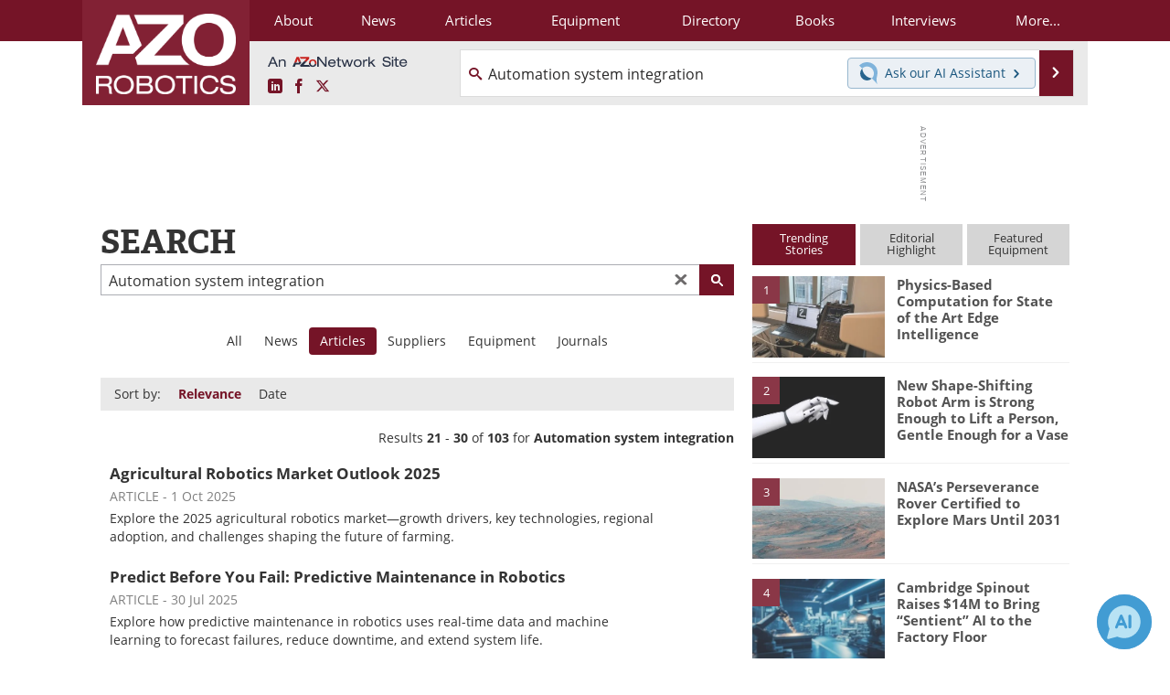

--- FILE ---
content_type: text/html; charset=utf-8
request_url: https://www.google.com/recaptcha/api2/aframe
body_size: 267
content:
<!DOCTYPE HTML><html><head><meta http-equiv="content-type" content="text/html; charset=UTF-8"></head><body><script nonce="FjFbnclM4LGk8tnzVtM4yw">/** Anti-fraud and anti-abuse applications only. See google.com/recaptcha */ try{var clients={'sodar':'https://pagead2.googlesyndication.com/pagead/sodar?'};window.addEventListener("message",function(a){try{if(a.source===window.parent){var b=JSON.parse(a.data);var c=clients[b['id']];if(c){var d=document.createElement('img');d.src=c+b['params']+'&rc='+(localStorage.getItem("rc::a")?sessionStorage.getItem("rc::b"):"");window.document.body.appendChild(d);sessionStorage.setItem("rc::e",parseInt(sessionStorage.getItem("rc::e")||0)+1);localStorage.setItem("rc::h",'1768526143409');}}}catch(b){}});window.parent.postMessage("_grecaptcha_ready", "*");}catch(b){}</script></body></html>